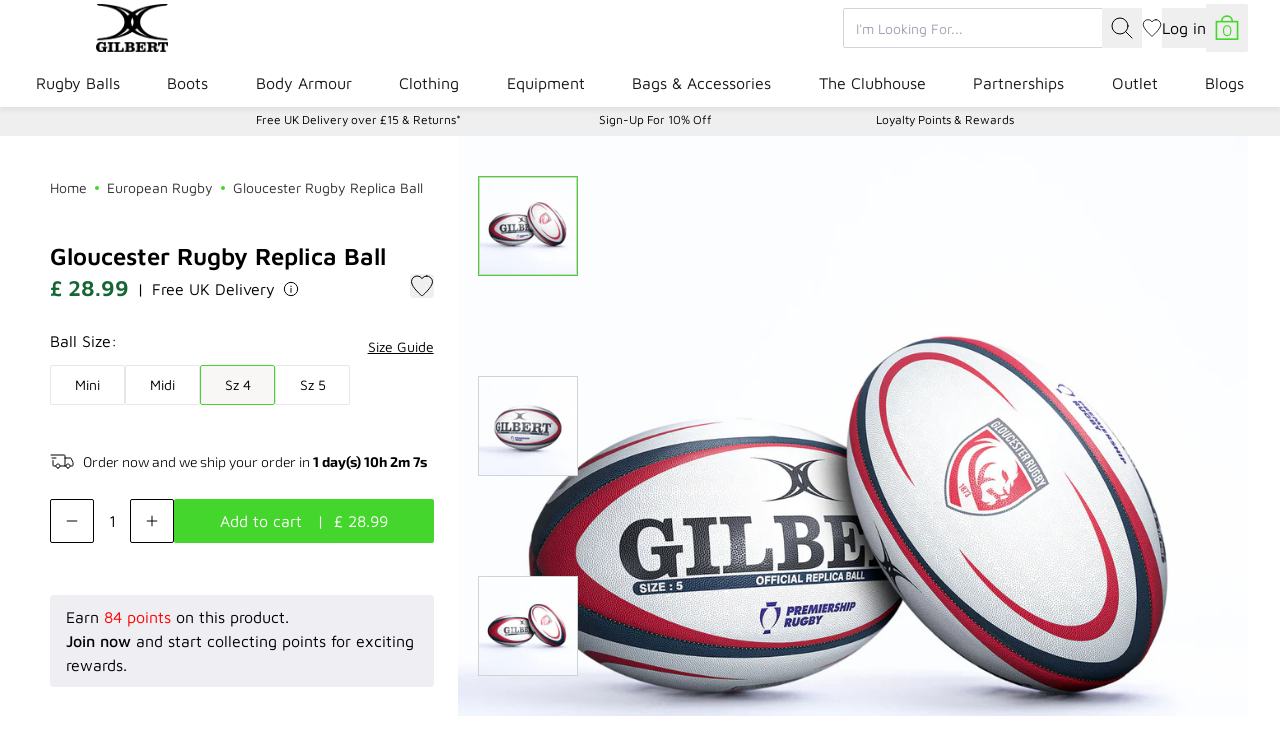

--- FILE ---
content_type: text/javascript
request_url: https://www.gilbertrugby.com/cdn/shop/t/52/assets/effect-fade-BlNtIIuh.js
body_size: 133
content:
import{k as p,l as h}from"./core-yLxMmMVl.js";function E(t){const{effect:a,swiper:e,on:o,setTranslate:d,setTransition:i,overwriteParams:r,perspective:s,recreateShadows:n,getEffectParams:m}=t;o("beforeInit",()=>{if(e.params.effect!==a)return;e.classNames.push(`${e.params.containerModifierClass}${a}`),s&&s()&&e.classNames.push(`${e.params.containerModifierClass}3d`);const l=r?r():{};Object.assign(e.params,l),Object.assign(e.originalParams,l)}),o("setTranslate",()=>{e.params.effect===a&&d()}),o("setTransition",(l,c)=>{e.params.effect===a&&i(c)}),o("transitionEnd",()=>{if(e.params.effect===a&&n){if(!m||!m().slideShadows)return;e.slides.forEach(l=>{l.querySelectorAll(".swiper-slide-shadow-top, .swiper-slide-shadow-right, .swiper-slide-shadow-bottom, .swiper-slide-shadow-left").forEach(c=>c.remove())}),n()}});let f;o("virtualUpdate",()=>{e.params.effect===a&&(e.slides.length||(f=!0),requestAnimationFrame(()=>{f&&e.slides&&e.slides.length&&(d(),f=!1)}))})}function g(t,a){const e=p(a);return e!==a&&(e.style.backfaceVisibility="hidden",e.style["-webkit-backface-visibility"]="hidden"),e}function T({swiper:t,duration:a,transformElements:e,allSlides:o}){const{activeIndex:d}=t;if(t.params.virtualTranslate&&a!==0){let i=!1,r;r=e,r.forEach(s=>{h(s,()=>{if(i||!t||t.destroyed)return;i=!0,t.animating=!1;const n=new window.CustomEvent("transitionend",{bubbles:!0,cancelable:!0});t.wrapperEl.dispatchEvent(n)})})}}function b({swiper:t,extendParams:a,on:e}){a({fadeEffect:{crossFade:!1}}),E({effect:"fade",swiper:t,on:e,setTranslate:()=>{const{slides:i}=t,r=t.params.fadeEffect;for(let s=0;s<i.length;s+=1){const n=t.slides[s];let f=-n.swiperSlideOffset;t.params.virtualTranslate||(f-=t.translate);let l=0;t.isHorizontal()||(l=f,f=0);const c=t.params.fadeEffect.crossFade?Math.max(1-Math.abs(n.progress),0):1+Math.min(Math.max(n.progress,-1),0),u=g(r,n);u.style.opacity=c,u.style.transform=`translate3d(${f}px, ${l}px, 0px)`}},setTransition:i=>{const r=t.slides.map(s=>p(s));r.forEach(s=>{s.style.transitionDuration=`${i}ms`}),T({swiper:t,duration:i,transformElements:r,allSlides:!0})},overwriteParams:()=>({slidesPerView:1,slidesPerGroup:1,watchSlidesProgress:!0,spaceBetween:0,virtualTranslate:!t.params.cssMode})})}export{b as E};


--- FILE ---
content_type: text/javascript
request_url: https://www.gilbertrugby.com/cdn/shop/t/52/assets/shopify-cart-CrbVwXzD.js
body_size: 2803
content:
import{f as o}from"./utils-hz6noUQi.js";import{S as f}from"./core-yLxMmMVl.js";class l{static async create(t,e){const i=new this(t,e);return i.render(i.message)}constructor(t,e){this.message=t.description!==null?t.description:t.message,this.status=t.status,this.module=e}render(t){const e=document.querySelector(this.module.selectors.errors),i=document.querySelector(this.module.selectors.errorTemplate).content.cloneNode(!0);i.querySelector(this.module.selectors.errorText).textContent=t,e.appendChild(i)}}const y="${{amount}}";function d(r,t){typeof r=="string"&&(r=r.replace(".",""));let e="";const i=/\{\{\s*(\w+)\s*\}\}/,s=t||y;function a(n,h=2,u=",",p="."){if(isNaN(n)||n==null)return 0;n=(n/100).toFixed(h);const c=n.split("."),m=c[0].replace(/(\d)(?=(\d\d\d)+(?!\d))/g,`$1${u}`),w=c[1]?p+c[1]:"";return m+w}switch(s.match(i)[1]){case"amount":e=a(r,2);break;case"amount_no_decimals":e=a(r,0);break;case"amount_with_comma_separator":e=a(r,2,".",",");break;case"amount_no_decimals_with_comma_separator":e=a(r,0,".",",");break}return s.replace(i,e)}class g{constructor(t){this.module=t}async check(t){const e=new FormData(t),i=await this.module.getCart();if(i.total_price<this.rules.minSpend&&Number(e.get("id"))===this.rules.id)throw{status:422,description:`The minimum spend of ${d(this.rules.minSpend,window.theme.moneyFormat)} was not reached, please spend ${d(this.rules.minSpend-i.total_price,window.theme.moneyFormat)} more to qualify.`}}get rules(){return{id:window.theme.freeGift.id,minSpend:window.theme.freeGift.minSpend}}}class S{constructor(t){this.handle=t,this.initialise()}async initialise(){const t=await o(`/products/${this.handle}?section_id=notify-me`).then(e=>e.innerHTML);window.popup?.insertContent(t),window.popup?.addEventListener("submit",this.onFormSubmit.bind(this)),window.popup?.querySelector("#variant_select")!==null&&window.popup?.querySelector("#variant_select").addEventListener("change",e=>{window.popup.querySelector('input[name="variant_id"]').value=e.target.value})}onFormSubmit(t){t.target.matches("[data-shopify-cart-notify-form]")&&(t.preventDefault(),t.target.querySelector('button[type="submit"]').innerHTML=`
      <svg class="w-5 h-5 text-black animate-spin" xmlns="http://www.w3.org/2000/svg" viewBox="0 0 48 48">
        <g fill="currentColor"><g><path d="M24 47a23 23 0 1 1 23-23 23.025 23.025 0 0 1-23 23zm0-42a19 19 0 1 0 19 19A19.021 19.021 0 0 0 24 5z" opacity=".4"></path><path d="M47 24h-4A19.021 19.021 0 0 0 24 5V1a23.025 23.025 0 0 1 23 23z"></path></g></g>
      </svg>
    `,this.createNotification(t.target))}createNotification(t){const e=new FormData(t);window.BIS.create(e.get("email"),e.get("variant_id"),e.get("product_id"),{accepts_marketing:t.querySelector('input[name="accepts_marketing"]').checked}).then(i=>{if(i.status==="OK")window.popup?.replaceContent(`
          <h3 class="mb-2 text-xl md:text-2xl">Success</h3>
          <p>${i.message}</p>
        `);else{const{errors:s}=i;window.popup?.replaceContent(`
          <h3 class="mb-2 text-xl md:text-2xl">Error</h3>

          ${Object.keys(s).map(a=>`<p class="mb-2">${s[a][0]}</p>`).join("")}

          <button type="button" class="flex items-center mt-4 justify-center p-2 font-medium text-gray-800 bg-gray-200 rounded" data-popup-close>Close</button>
        `)}})}}class b{handle;constructor(t){this.handle=t,this.initialise()}async initialise(){const t=await o(`/products/${this.handle}?section_id=product-quickview`).then(e=>e?.innerHTML);t&&window.popup?.insertContent(t),window.shopifyWishlist&&window.shopifyWishlist.initButtons(window.popup),window.popup?.querySelector("[data-quickview-variants]")?.addEventListener("change",this.handleVariantChange.bind(this))}async handleVariantChange(t){const e=await o(`/products/${this.handle}?variant=${t.target.value}&section_id=product-quickview`).then(i=>i?.innerHTML);console.log(e,t.target.value),e&&window.popup.replaceContent(e),window.shopifyWishlist&&window.shopifyWishlist.initButtons(window.popup),window.popup?.querySelector("[data-quickview-variants]")?.addEventListener("change",this.handleVariantChange.bind(this))}}class v extends HTMLElement{constructor(){super(),window.shopifyCart=this,this.selectors={form:"[data-shopify-cart-form]",cartItem:"[data-cart-item]",quantity:"[data-shopify-cart-quantity]",remove:"[data-shopify-cart-remove]",notify:"[data-shopify-cart-notify]",errors:"[data-shopify-cart-errors]",errorItem:"[data-shopify-cart-error]",errorText:"[data-shopify-cart-error-text]",errorClose:"[data-shopify-cart-error-close]",errorTemplate:"[data-shopify-cart-error-template]",productQuickview:"[data-product-quick-view]",subscriptionOptions:'[name="subscription_options"]',activeSubscriptionOptions:'[name="active_subscription_options"]',addSubscription:"[data-shopify-cart-add-subscription]"},this.features={gift:JSON.parse(this.dataset.cartFreeGiftEnable),shipping:JSON.parse(this.dataset.cartShippingProgressBarEnable),recommendations:JSON.parse(this.dataset.cartRecommendationsEnable),loyalty:JSON.parse(this.dataset.cartLoyaltyBarEnable)},this.freeGift=new g(this),window.matchMedia("(min-width: 768px)").matches?this.recommendationsEl=this.querySelector("[data-cart-recommendations]"):this.recommendationsEl=this.querySelector("[data-cart-recommendations-mobile]"),this.initialse()}async initialse(){this.cartState=JSON.parse(this.querySelector("script").textContent),this.features.recommendations&&this.cartState.items.length>0&&this.getRecommendations(),this.addEventListener("click",this.onRemoveClick.bind(this)),this.addEventListener("change",this.onQuantityUpdate.bind(this)),this.addEventListener("click",this.onCartErrorClick.bind(this)),this.addEventListener("click",this.onAddSubscription.bind(this)),this.addEventListener("change",this.onSubscriptionSelect.bind(this)),this.addEventListener("change",this.onActiveSubscriptionSelect.bind(this)),document.addEventListener("submit",this.onFormSubmit.bind(this)),document.addEventListener("click",this.onNotifyMeClick.bind(this)),document.addEventListener("click",this.onQuickViewClick.bind(this)),document.addEventListener("refresh-cart",async()=>{const t=await this.updateCart({});this.cartState=await this.getCart(),this.render(t),document.dispatchEvent(new CustomEvent("cart-refreshed",{bubbles:!0}))})}onAddSubscription(t){if(t.target.closest(this.selectors.addSubscription)==null)return;const e=t.target.closest(this.selectors.cartItem);e.querySelector(this.selectors.subscriptionOptions).selectedIndex=0,e.querySelector(this.selectors.subscriptionOptions).parentNode.classList.add("active"),e.querySelector(this.selectors.addSubscription).classList.remove("active")}async onSubscriptionSelect(t){if(t.target.closest(this.selectors.subscriptionOptions)==null)return;const e=t.target.closest(this.selectors.cartItem);if(t.target.value==="onetime")e.querySelector(this.selectors.subscriptionOptions).parentNode.classList.remove("active"),e.querySelector(this.selectors.addSubscription).classList.add("active");else{this.loading=!0;const i=e.querySelector(this.selectors.quantity),s=i?parseInt(i.value):1;this.render(await this.updateItem({line:Number(e.dataset.index),quantity:s,selling_plan:Number(t.target.value)}))}}async onActiveSubscriptionSelect(t){if(t.target.closest(this.selectors.activeSubscriptionOptions)==null)return;t.preventDefault(),this.loading=!0;const e=t.target.closest(this.selectors.cartItem),i=e.querySelector(this.selectors.quantity),s=i?parseInt(i.value):1;this.render(await this.updateItem({line:Number(e.dataset.index),quantity:s,selling_plan:t.target.value==="onetime"?null:Number(t.target.value)}))}async onFormSubmit(t){if(!t.target.matches(this.selectors.form))return;t.preventDefault(),t.submitter.hasAttribute("@click")&&await new Promise(i=>setTimeout(i,1e3)),!document.body.classList.contains("template-cart")&&window.drawers.activeDrawer!=="cart"&&(window.drawers.activeDrawer="cart"),this.loading=!0;const e=new FormData(t.target);if(e.has("properties[_limited]")&&e.get("properties[_limited]")==="true"&&this.cartState.items.filter(s=>s.properties?._limited==="true").reduce((s,a)=>s+a.quantity,0)>=1){this.handleCartError({message:"You can only order a max of 1 of this product per order",status:422,description:null}),this.loading=!1;return}if(window.theme.freeGift.active)try{await this.freeGift.check(t.target)}catch(i){this.handleCartError(i);return}this.render(await this.addItem(t))}async onQuantityUpdate(t){if(!t.target.matches(this.selectors.quantity))return;t.preventDefault(),this.loading=!0;const e=t.target.closest(this.selectors.cartItem),i=e.querySelector('[name="quantity"]'),s=i?parseInt(i.value):1;this.render(await this.updateItem({line:Number(e.dataset.index),quantity:s})),window.Alpine&&window.Alpine.store("cart").refresh()}async onRemoveClick(t){if(t.target.closest(this.selectors.remove)===null)return;t.preventDefault(),this.loading=!0;const e=t.target.closest(this.selectors.cartItem),i=await this.updateItem({line:Number(e.dataset.index),quantity:0});this.cartState=await this.getCart(),this.render(i),window.Alpine&&window.Alpine.store("cart").refresh(),this.loading=!1}async addItem(t){const e=new FormData(t.target);return e.append("sections",this.getSectionsToRender().map(i=>i.section)),e.append("sections_url",window.location.pathname),fetch(window.routes.cart_add_url,{method:"POST",headers:{Accept:"application/javascript","X-Requested-With":"XMLHttpRequest"},body:e}).then(async i=>{if(i.status!==200)throw i;return this.cartState=await this.getCart(),window.Alpine&&window.Alpine.store("cart").refresh(),await i.json()}).catch(i=>{this.handleCartError(i)})}async updateItem(t){return fetch(window.routes.cart_change_url,{method:"POST",headers:{"Content-Type":"application/json",Accept:"application/javascript"},body:JSON.stringify({...t,sections:this.getSectionsToRender().map(e=>e.section),sections_url:window.location.pathname})}).then(async e=>{if(e.status!==200)throw e;return window.Alpine&&window.Alpine.store("cart").refresh(),await e.json()}).catch(e=>{this.handleCartError(e)})}async updateCart(t){return fetch(window.routes.cart_update_url,{method:"POST",headers:{"Content-Type":"application/json",Accept:"application/javascript"},body:JSON.stringify({...t,sections:this.getSectionsToRender().map(e=>e.section),sections_url:window.location.pathname})}).then(async e=>{if(e.status!==200)throw e;return window.Alpine&&window.Alpine.store("cart").refresh(),await e.json()}).catch(e=>{this.handleCartError(e)})}async getCart(){return fetch("/cart.js",{method:"GET",headers:{"X-Requested-With":"XMLHttpRequest","Content-Type":"application/json"}}).then(async t=>await t.json())}async getRecommendations(t=this.cartState?.items[0]?.product_id){if(t){if(!this.recommendationsEl){console.log("No recommendations element found");return}o(`${window.routes.product_recommendations_url}?section_id=cart-recommendations&product_id=${t}&intent=related`).then(e=>{if(e.querySelector("[data-recommended-products]")!==null)try{this.recommendationsEl.classList.add("opacity-100"),this.recommendationsEl.innerHTML=e.innerHTML,window.shopifyWishlist.initButtons(this.recommendationsEl),this.createCarousel()}catch(i){console.error(i)}})}}async handleCartError(t){return this.loading=!1,this.error=!0,"json"in t?l.create(await t.json(),this):l.create(t,this)}createCarousel(){this.swiper=new f(this.recommendationsEl.querySelector(".swiper"),{slidesPerView:1,spaceBetween:11,breakpoints:{768:{slidesPerView:2.3,spaceBetween:18},1280:{slidesPerView:2.9,spaceBetween:18}}})}onCartErrorClick(t){t.target.closest(this.selectors.errorClose)!==null&&this.destroyErrors()}async destroyErrors(){this.error=!1,this.querySelectorAll("[data-shopify-cart-error]").forEach(t=>t.remove()),this.render(await this.updateCart({attributes:{gift_wrap:!0}}))}onNotifyMeClick(t){t.target.closest(this.selectors.notify)!==null&&new S(t.target.closest(this.selectors.notify).dataset.shopifyCartNotify)}onQuickViewClick(t){t.target.closest(this.selectors.productQuickview)!==null&&new b(t.target.closest(this.selectors.productQuickview).dataset.productQuickView)}async render(t,e=this.getSectionsToRender()){t&&(e.forEach(i=>{const s=document.querySelector(i.selector);s&&(s.innerHTML=this.getSectionInnerHTML(t.sections[i.section],i.sectionSelector?i.sectionSelector:".shopify-section"))}),await this.getRecommendations(),this.loading=!1)}getSectionsToRender(){let t=[{section:"cart-items",selector:"[data-cart-items]"},{section:"cart-count",selector:"[data-cart-count]"},{section:"cart-totals",selector:"[data-cart-totals]"}];return this.features.shipping&&t.push({section:"cart-shipping-progress-bar",selector:"[data-cart-shipping-progress-bar]"}),this.features.loyalty&&t.push({section:"cart-loyalty-progress-bar",selector:"[data-cart-loyalty-progress-bar]"}),this.features.gift&&t.push({section:"cart-free-gift",selector:"[data-cart-free-gift]"}),t}getSectionInnerHTML(t,e=".shopify-section"){return new DOMParser().parseFromString(t,"text/html").querySelector(e).innerHTML}set loading(t){this.classList.toggle("loading",t)}set error(t){this.classList.toggle("error",t)}}customElements.get("shopify-cart")||customElements.define("shopify-cart",v);


--- FILE ---
content_type: text/javascript
request_url: https://www.gilbertrugby.com/cdn/shop/t/52/assets/body-D94NDxj_.js
body_size: 15
content:
function n(t,o=300,e="ease-in-out"){const i=t.animate([{opacity:1},{opacity:0}],{duration:o,easing:e});t.classList.add("closing"),i.addEventListener("finish",()=>{t.close(),t.classList.remove("closing")})}function s(t,o=300,e="ease-in-out"){t.addEventListener("cancel",i=>{i.preventDefault(),n(t,o,e)})}const l=t=>({prevScrollY:0,scrollingUp:!0,isScrollTop:!0,offset:0,...t,showMobileMenu:!1,mobilePrevScrollY:0,activeMobileSubmenu:null,activeMobileSubmenuLevel:0,submenuStack:[],init(){window.addEventListener("scroll",o=>this.onScroll(o)),this.onScroll(),this.$watch("showMobileMenu",o=>{if(this.handleMobileMenuChromeTransformBug(),!o)this.activeMobileSubmenu=null,this.activeMobileSubmenuLevel=0,this.submenuStack=[],this.$nextTick(()=>{window.scrollTo({top:this.mobilePrevScrollY,behavior:"instant"})});else{this.mobilePrevScrollY=window.scrollY;const e=document.body.querySelector("#announcement-bar")?.clientHeight||0;this.mobilePrevScrollY<e&&window.scrollTo({top:e,behavior:"smooth"})}}),this.setupPopup()},handleMobileMenuChromeTransformBug(){const o=document.querySelectorAll("#mobileMenu .mobile-submenu");this.showMobileMenu?setTimeout(()=>{o.forEach(e=>{e.style.position=""})},50):setTimeout(()=>{o.forEach(e=>{e.style.position="fixed"})},30)},onScroll(o){const e=window.scrollY<0?0:window.scrollY;this.scrollingUp=e<=this.prevScrollY,this.prevScrollY=e,this.isScrollTop=e<=this.offset},gotoSubmenu(o){this.submenuStack.push(o),this.activeMobileSubmenu=this.submenuStack[this.submenuStack.length-1],this.activeMobileSubmenuLevel=this.submenuStack.length},backToParentSubmenu(){this.submenuStack.length&&(this.submenuStack.pop(),this.activeMobileSubmenu=this.submenuStack[this.submenuStack.length-1],this.activeMobileSubmenuLevel=this.submenuStack.length)},setupPopup(){if(!window.popup){console.warn("Popup not found");return}window.popup.addEventListener("click",e=>{e.target===window.popup&&n(window.popup,200)}),window.popup.insertContent=e=>{if(window.popup.querySelector("[data-popup-content]").innerHTML=e||"",!e){window.popup.close();return}window.popup.open||window.popup.showModal()},window.popup.replaceContent=window.popup.insertContent,window.popup.performClose=()=>{n(window.popup,200)};const o={close:"[data-popup-close]",cancel:"[data-popup-cancel]"};s(window.popup,200),window.popup.addEventListener("click",e=>{(e.target?.closest(o.close)!==null||e.target?.closest(o.cancel)!==null)&&n(window.popup,200)})},setupDialog(o,e=300){this.$watch(o,i=>{i?this.$el.showModal():n(this.$el,e)})}});export{l as default};


--- FILE ---
content_type: text/javascript
request_url: https://www.gilbertrugby.com/cdn/shop/t/52/assets/shopify-drawers-DwPx5DuT.js
body_size: 298
content:
class o{constructor(){this.initialise()}initialise(){document.body.classList.add("overflow-hidden"),this.overlay=document.createElement("div"),this.overlay.setAttribute("data-overlay",""),this.overlay.className="group fixed inset-0 w-full h-full flex items-center justify-center bg-black/70 z-[45] transition-all opacity-0 invisible delay-300 active:delay-[0ms] active:opacity-100 active:visible",this.overlay.innerHTML=`
      <svg class="w-10 h-10 text-white animate-spin opacity-0 invisible group-loading:opacity-100 group-loading:visible" xmlns="http://www.w3.org/2000/svg" viewBox="0 0 48 48">
        <g fill="currentColor"><g><path d="M24 47a23 23 0 1 1 23-23 23.025 23.025 0 0 1-23 23zm0-42a19 19 0 1 0 19 19A19.021 19.021 0 0 0 24 5z" opacity=".4"></path><path d="M47 24h-4A19.021 19.021 0 0 0 24 5V1a23.025 23.025 0 0 1 23 23z"></path></g></g>
      </svg>
    `,document.body.appendChild(this.overlay),this.overlay.addEventListener("click",this.handleClick.bind(this)),setTimeout(()=>{this.overlay.classList.add("active")},10)}handleClick(e){e.target.closest("[data-overlay]")!==null&&(this.close(),window.drawer&&(window.drawers.activeDrawer=!1),window.popup?.performClose())}close(){this.overlay.classList.remove("active"),document.body.classList.remove("overflow-hidden"),this.overlay.addEventListener("transitionend",()=>{this.destroy()},{once:!0})}destroy(){this.overlay.remove(),window.overlay=!1}get el(){return this.overlay}set loading(e){this.overlay.classList.toggle("loading",e)}}class s extends HTMLElement{constructor(){super(),window.drawers=this,this._activeDrawer=!1,this.selectors={close:"[data-drawer-close]",overlay:"[data-overlay]",trigger:"[data-drawer-trigger]"},this.els={body:document.body,drawers:this,overlay:this.querySelector(this.selectors.overlay)},this.initialise()}initialise(){document.addEventListener("click",this.handleClick.bind(this)),this.triggerKeys=[...new Set(Array.from(document.querySelectorAll("[data-drawer-trigger]")).map(e=>e.getAttribute("data-drawer-trigger")))],this.sortByKeys=[...new Set(Array.from(document.querySelectorAll('[data-drawer-key="sort-by-drawer"]')).map(e=>e.getAttribute("data-drawer-key")))],this.availableDrawers=Array.from(this.querySelectorAll("[data-drawer-key]")).map(e=>e.getAttribute("data-drawer-key"))}handleClick(e){const t=this.getEventType(e);if(t==="TRIGGER"){const a=e.target.closest(this.selectors.trigger).dataset.drawerTrigger;this.activeDrawer=a}else t==="CLOSE"&&(this.activeDrawer=!1,window.overlay?.close())}getEventType(e){return e.target.closest(this.selectors.trigger)!==null?"TRIGGER":e.target.closest(this.selectors.close)!==null?"CLOSE":"UNKNOWN"}closeActiveDrawer(){const e=document.querySelector(`[data-drawer-key="${this.activeDrawer}"]`);e.classList.remove("active"),e.blur()}get activeDrawer(){return this._activeDrawer}set activeDrawer(e){if(window.drawer=e,window.popup?.performClose(),e){if(document.querySelector(`[data-drawer-key="${e}"]`)===null){console.log(`Drawer '${e}' not found`);return}if(window.overlay||(window.overlay=new o),this.activeDrawer){const t=document.querySelector(`[data-drawer-key="${this.activeDrawer}"]`);t.classList.remove("active"),t.blur(),setTimeout(()=>{const r=document.querySelector(`[data-drawer-key="${e}"]`);r.classList.add("active");const a=r.querySelector('a[href], button, input, [tabindex]:not([tabindex="-1"])');a&&setTimeout(()=>{a.focus()},100)},300)}else{const t=document.querySelector(`[data-drawer-key="${e}"]`);t.classList.add("active");const r=t.querySelector('a[href], button, input, [tabindex]:not([tabindex="-1"])');r&&setTimeout(()=>{r.focus()},100)}}else{document.querySelector(`[data-drawer-key="${this.activeDrawer}"]`).classList.remove("active");const t=document.querySelector(`[data-drawer-trigger="${this.activeDrawer}"]`);t&&t.focus()}this._activeDrawer=e}}class l extends s{constructor(){super(),window.sortByDrawer=this}initialise(){super.initialise()}}customElements.define("shopify-drawers",s);customElements.define("sort-by-drawer",l);


--- FILE ---
content_type: image/svg+xml
request_url: https://www.gilbertrugby.com/cdn/shop/files/Group_249.svg?v=1723475369&width=240
body_size: -435
content:
<svg xmlns="http://www.w3.org/2000/svg" fill="none" viewBox="0 0 25 29" height="29" width="25">
<path stroke="black" d="M7.4465 17.2354L6.91945 17.0638L6.62819 17.5785L1.86094 26.0042L1.43089 26.7643L2.39113 26.4923L6.11151 25.4388L8.17519 27.3408L8.70521 27.8292L9.12949 27.0723L13.3267 19.5848L13.5328 19.2172L13.1566 19.0947L7.4465 17.2354Z"></path>
<path stroke="black" d="M11.921 18.9412L11.3998 19.0003L11.6531 19.4522L15.8504 26.9398L16.274 27.6955L16.8042 27.2086L18.8781 25.3044L22.6095 26.3571L23.5636 26.6262L23.14 25.8706L18.4935 17.5809L18.1599 16.9856L17.6166 17.2595L14.9661 18.5957L11.921 18.9412Z"></path>
<circle stroke-linejoin="round" stroke-width="0.8" stroke="black" fill="white" r="9.29226" cy="9.69226" cx="12.7826"></circle>
<path stroke-width="1.5" stroke="white" fill="black" d="M19.727 7.50252C19.6803 7.36604 19.5541 7.26865 19.4047 7.25345M19.727 7.50252L15.0255 6.82915L19.4047 7.25345M19.727 7.50252C19.7736 7.63864 19.7308 7.78852 19.6193 7.88265L19.727 7.50252ZM19.4047 7.25345L19.3721 7.58987L19.3718 7.59274L19.3687 7.62496L19.3686 7.62529L19.3323 7.99995L19.3287 7.99959L19.3668 7.62594L19.3668 7.6256L19.3703 7.59101L19.3706 7.58813L19.4047 7.25345ZM11.4607 7.14409L12.903 4.02251L14.3447 7.14365L14.5251 7.53417L14.9532 7.57566L18.4292 7.91245L15.8513 10.1132L15.5067 10.4074L15.6068 10.8493L16.3484 14.124L13.2677 12.4113L12.9033 12.2088L12.5389 12.4113L9.45827 14.1235L10.1994 10.8515L10.2995 10.4096L9.95496 10.1155L7.37529 7.91267L10.8522 7.57603L11.2803 7.53457L11.4607 7.14409Z"></path>
</svg>


--- FILE ---
content_type: text/javascript; charset=UTF-8
request_url: https://api.fastsimon.com/load?UUID=bd7a7576-3d7b-4529-add6-3b441db9f557&store_id=6802276407
body_size: 1256
content:
{"isp_results_page":true,"background":"#fff","text_color":"#666","headers_background_color":"#fff","headers_text_color":"#9b9b9b","text_color_hover":"#333","background_gradient_1":"#f2f2f2","background_gradient_2":"#f2f2f2","background_old_browsers":"#f2f2f2","avoid_price_non_login_users":false,"custom_css":null,"custom_html_bottom":"","custom_ranked_product_img":null,"custom_missing_product_img":"","dropdown_border_width":1,"dropdown_border_color":"#ccc","dropdown_border_radius":1,"dropdown_shadow_color":"#666","dropdown_shadow_h":0,"dropdown_shadow_v":0,"dropdown_shadow_blur":0,"display_price":true,"currency_symbol_position":"auto","price_range_format":"from_min","display_tagline":false,"max_product_suggestions":4,"max_popular_searches_suggestions":4,"max_popular_categories_suggestions":2,"max_filter_value_suggestions":20,"max_filter_value_visible":4,"max_filters":11,"isp_desktop_show_price_slider":true,"isp_category_navigation_tree":true,"products_per_page":20,"product_position":"bottom","headers_language":"auto","subscription":5,"state":2,"endpoint":"https://api.fastsimon.com","endpoint_autocomplete":"https://api.fastsimon.com","platform":"Shopify","direct_load_factor":1,"cdn_cache_key":1768660075,"disable_categories_suggestions":false,"hide_product_description":true,"autocomplete_items_order":["recent-searches","popular-searches","categories","turbolinks","products"],"disable_turbolink_suggestions":true,"disable_recent_suggestions":true,"autocomplete_renames":{},"max_turbolink_suggestions":3,"max_recent_suggestions":5,"hide_product_description_serp":true,"hide_product_color_swatch":false,"hide_color_swatch_in_products":false,"isp_results_page_product_takeover":true,"isp_second_serp_image_flip_enabled":true,"isp_serp_product_image_carousel":false,"isp_inventory_level_badge_enabled":false,"isp_results_page_disable_add_to_cart":true,"serp_enable_add_to_cart_ajax_animation":true,"serp_enable_add_to_cart_variants":false,"serp_enable_favorites":true,"isp_results_page_show_sku":true,"isp_results_page_quick_view_enabled":false,"isp_personalized_search_enabled":false,"isp_personalized_collection_enabled":false,"isp_infinite_scroll_enabled":true,"isp_infinite_scroll_load_more_enabled":false,"isp_horizontal_serp_filters":false,"isp_pagination_progress_bar_enabled":false,"isp_horizontal_serp_filters_with_apply":false,"using_isp_api":false,"isp_results_page_sold_out_banner_enabled":true,"isp_results_page_in_stock_banner_enabled":false,"isp_results_page_hide_search_box":false,"categories_products_per_page":20,"is_content":true,"isp_takeover_categories_navigation":false,"searchPersonalization":false,"collectionsPersonalization":{"active":false,"avoidProducts":null,"avoidCategories":[],"disableCategories":[],"recencyLimit":5,"maxRecencyLimit":365},"ab_testing_variations":{},"isp_desktop_show_search_within_filters":false,"isp_mobile_filters_slider_direction":"left","isp_mobile_modern_slidebar_filters":false,"isp_desktop_show_hide_filters_button":false,"isp_serp_search_within_search":false,"isp_results_page_type":2,"avoid_tag_prefixes":null,"text_badges":[],"isp_serp_results_counters":true,"product_editor_settings":null,"isp_results_page_enable_sorting":2,"isp_results_page_default_sort":0,"isp_sort_options":{"1":true,"0":true,"3":true,"2":true,"5":false,"4":false,"7":false,"6":false,"8":false},"isp_smart_nav_default_sort":0,"isp_look_a_like_enabled":false,"discovery_mode":0,"site_url":"http://gilbert-rugby-uk.myshopify.com/","site_domain":"www.gilbertrugby.com","optimized_mobile_header_search":true,"enable_on_legacy_browsers":false,"show_popular_products_on_focus":true,"dim_background_on_focus":false,"avoid_mobile_optimized":true,"display_horizontal":false,"display_wide":false,"badges":[["New","https://acp-magento.appspot.com/images/new-60.png","https://acp-magento.appspot.com/images/new-60.png","default-new-badge"],["Sale","https://acp-magento.appspot.com/images/sale-60.png","https://acp-magento.appspot.com/images/sale-60.png","default-sale-badge"],["Low Quantity","https://acp-magento.appspot.com/images/low-quantity-sale-60.png","https://acp-magento.appspot.com/images/low-quantity-sale-60.png","default-low-quantity-sale-badge"]],"reviews_provider":-1,"isp_quick_view_color_scheme":"#000000","isp_custom_colors":{}}

--- FILE ---
content_type: text/javascript
request_url: https://www.gilbertrugby.com/cdn/shop/t/52/assets/sizeGuideTable-Cb76dbk-.js
body_size: -459
content:
const l=n=>({headRow:[],rows:[],init(){this.parseTable()},parseTable(){const s=this.$refs.tableData;if(!s)return;this.headRow=[...s.children[0].children].map(e=>e.innerHTML);const r=[...s.querySelectorAll(".size_guide_table ul, .size_guide_table ol")].map(e=>[...e.children].map(t=>t.innerHTML)),i=r[0].length;this.rows=new Array(i);for(let e=0;e<i;e++){this.rows[e]=new Array(r.length);for(let t=0;t<r.length;t++)this.rows[e][t]=r[t][e]}}});export{l as default};
